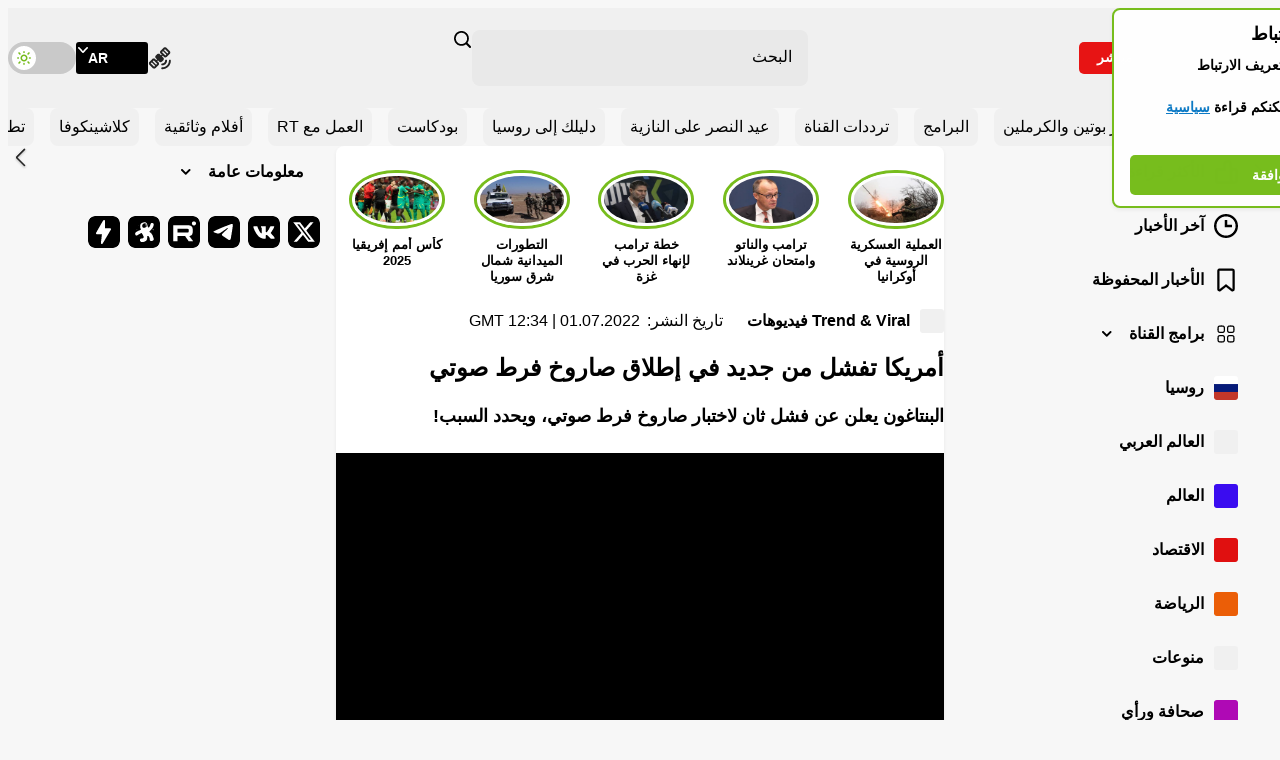

--- FILE ---
content_type: image/svg+xml
request_url: https://ar.russiatoday.com/static/projects/assets/img/icon-prg.svg
body_size: -190
content:
<svg fill="none" height="24" viewBox="0 0 24 24" width="24" xmlns="http://www.w3.org/2000/svg"><path d="m4 16.8c0-1.232 0-1.848.2776-2.3008.1552-.2536.368-.4664.6216-.6216.452-.2776 1.0688-.2776 2.3008-.2776s1.848 0 2.3008.2776c.2536.1552.4664.368.6216.6216.2776.452.2776 1.0688.2776 2.3008s0 1.848-.2776 2.3016c-.1552.2528-.368.4656-.6216.6208-.452.2776-1.0688.2776-2.3008.2776s-1.848 0-2.3008-.2776c-.25332-.1549-.46634-.3677-.6216-.6208-.2776-.4536-.2776-1.0696-.2776-2.3016zm9.6 0c0-1.232 0-1.848.2776-2.3008.1552-.2536.368-.4664.6216-.6216.452-.2776 1.0688-.2776 2.3008-.2776s1.848 0 2.3016.2776c.2528.1552.4656.368.6208.6216.2776.452.2776 1.0688.2776 2.3008s0 1.848-.2776 2.3016c-.1553.2528-.368.4655-.6208.6208-.4536.2776-1.0696.2776-2.3016.2776s-1.848 0-2.3008-.2776c-.2533-.1549-.4663-.3677-.6216-.6208-.2776-.4536-.2776-1.0696-.2776-2.3016zm-9.6-9.6c0-1.232 0-1.848.2776-2.3008.1552-.2536.368-.4664.6216-.6216.452-.2776 1.0688-.2776 2.3008-.2776s1.848 0 2.3008.2776c.2536.1552.4664.368.6216.6216.2776.452.2776 1.0688.2776 2.3008s0 1.848-.2776 2.3008c-.1552.2536-.368.4664-.6216.6216-.452.2776-1.0688.2776-2.3008.2776s-1.848 0-2.3008-.2776c-.25341-.15517-.46644-.36819-.6216-.6216-.2776-.452-.2776-1.0688-.2776-2.3008zm9.6 0c0-1.232 0-1.848.2776-2.3008.1552-.2536.368-.4664.6216-.6216.452-.2776 1.0688-.2776 2.3008-.2776s1.848 0 2.3016.2776c.2528.1552.4656.368.6208.6216.2776.452.2776 1.0688.2776 2.3008s0 1.848-.2776 2.3008c-.1552.2536-.368.4664-.6208.6216-.4536.2776-1.0696.2776-2.3016.2776s-1.848 0-2.3008-.2776c-.2534-.15517-.4664-.36819-.6216-.6216-.2776-.452-.2776-1.0688-.2776-2.3008z" stroke="#000" stroke-linecap="round" stroke-linejoin="round" stroke-width="1.3"/></svg>